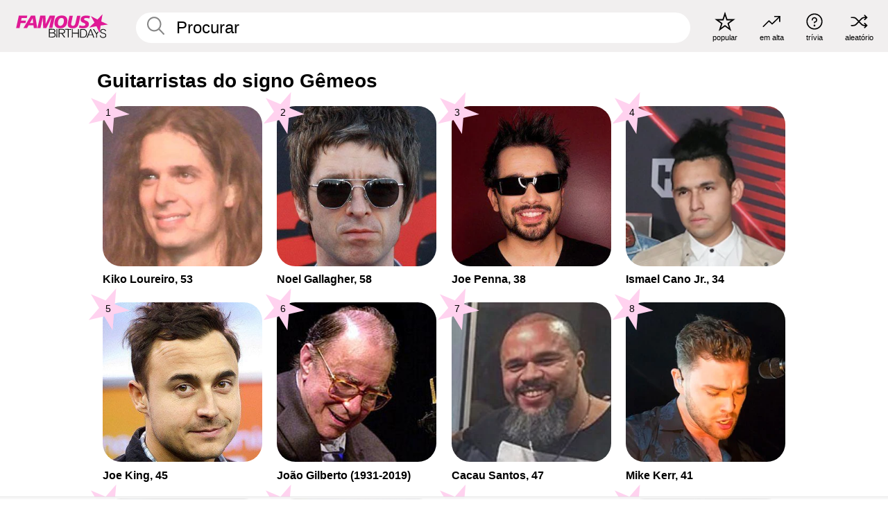

--- FILE ---
content_type: text/plain;charset=UTF-8
request_url: https://c.pub.network/v2/c
body_size: -268
content:
a5d41afd-f005-4d7a-9314-0ac22c7eabe8